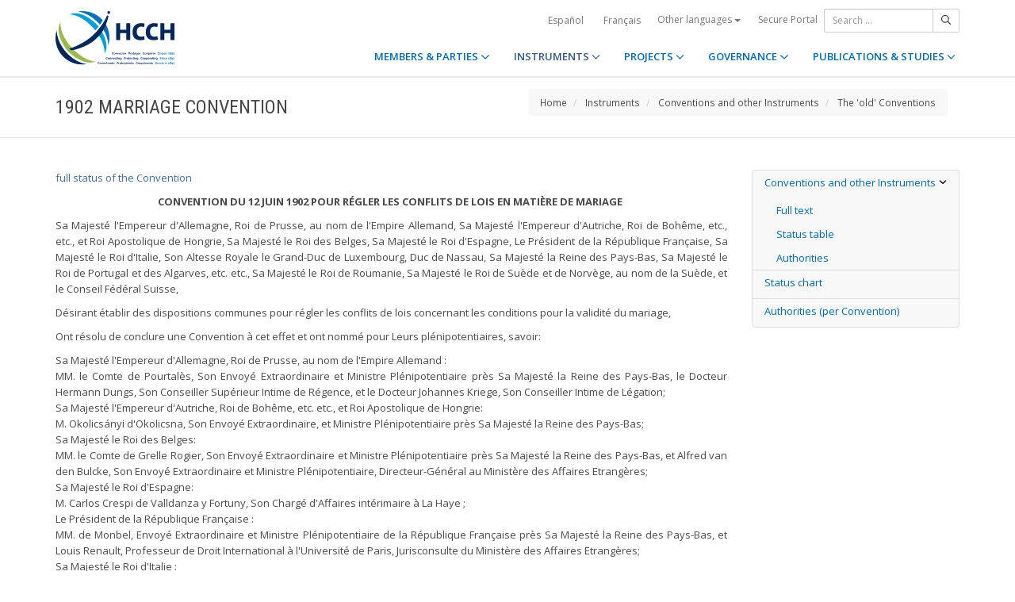

--- FILE ---
content_type: text/html;charset=UTF-8
request_url: https://www.hcch.net/en/instruments/conventions/the-old-conventions/1902-marriage-convention
body_size: 8723
content:
<!DOCTYPE html>
<html lang="en"><head><title>HCCH | 1902 Marriage Convention</title>
			<!-- Google Tag Manager -->
<script>(function(w,d,s,l,i){w[l]=w[l]||[];w[l].push({'gtm.start':
new Date().getTime(),event:'gtm.js'});var f=d.getElementsByTagName(s)[0],
j=d.createElement(s),dl=l!='dataLayer'?'&l='+l:'';j.async=true;j.src=
'https://www.googletagmanager.com/gtm.js?id='+i+dl;f.parentNode.insertBefore(j,f);
})(window,document,'script','dataLayer','GTM-WPCR75H');</script>
<!-- End Google Tag Manager -->
			<!--
	Aan Zee Service Design | http://www.aanzee.nl
	Erasmusweg 19 | 2202 CA Noordwijk aan Zee | The Netherlands
	T +31(0)71 364 11 44 | E welkom@aanzee.nl
-->
			<meta charset="utf-8">
	<meta property="og:title" content="HCCH | 1902 Marriage Convention">
	<meta name="description" content="Hague Conference on Private International Law - The World Organisation for Cross-border Co-operation in Civil and Commercial Matters">
	<meta property="og:description" content="Hague Conference on Private International Law - The World Organisation for Cross-border Co-operation in Civil and Commercial Matters">
	<meta name="keywords" content="private law international world civil commercial organisation">
	<meta class="swiftype" name="title" data-type="string" content="1902 Marriage Convention">
			<meta class="swiftype" name="sections" data-type="string" content="EN > Instruments > Conventions and other Instruments > The 'old' Conventions">
			<meta class="swiftype" name="tags" data-type="string" content="en">
		<meta property="og:image" content="https://www.hcch.net/media/img/hcch_kl_2024.png">
		<link rel="image_src" href="https://www.hcch.net/media/img/hcch_kl_2024.png">
		<meta class="swiftype" name="image" data-type="enum" content="https://www.hcch.net/media/img/hcch_kl_2024.png">
		<link rel="canonical" href="https://www.hcch.net/en/instruments/conventions/the-old-conventions/1902-marriage-convention" />
		<meta class="swiftype" name="url" data-type="enum" content="https://www.hcch.net/en/instruments/conventions/the-old-conventions/1902-marriage-convention">
	<meta name="robots" content="index, follow">
<meta name="Author" content="e-Vision.nl, The Netherlands">
<meta name="viewport" content="width=device-width, initial-scale=1.0">
		<script src="//ajax.googleapis.com/ajax/libs/jquery/1.11.1/jquery.min.js"></script>
		<link href="//maxcdn.bootstrapcdn.com/bootstrap/3.3.1/css/bootstrap.min.css" rel="stylesheet">
		<link href="/media/css/theme.css?202511251434" rel="stylesheet">
		<link href="/media/css/style.css?202511251434" rel="stylesheet">
		<link href="//fonts.googleapis.com/css?family=Open+Sans:300,400italic,400,600,700" rel="stylesheet">
		<link href="//fonts.googleapis.com/css?family=Roboto+Condensed:300,300italic,400italic,700,400,300" rel="stylesheet">
<link href="//cf.e-vision.nl/libs/jquery.plugins/lightbox/css/lightbox.css" rel="stylesheet">
<script src="//cf.e-vision.nl/libs/jquery.plugins/lightbox/js/lightbox.min.js"></script>
<!--[if lt IE 9]>
  <script src="//html5shim.googlecode.com/svn/trunk/html5.js"></script>
  <script src="/media/js/respond.js"></script>
<![endif]-->
	<link rel="alternate" type="application/rss+xml" title="RSS Nieuws" href="/en/news-archive/rss" />
<!-- Le fav and touch icons -->
<link rel="shortcut icon" href="/favicon.ico">
<link rel="apple-touch-icon-precomposed" sizes="144x144" href="/media/img/apple-touch-icon-144-precomposed.png">
<link rel="apple-touch-icon-precomposed" sizes="114x114" href="/media/img/apple-touch-icon-114-precomposed.png">
<link rel="apple-touch-icon-precomposed" sizes="72x72" href="/media/img/apple-touch-icon-72-precomposed.png">
<link rel="apple-touch-icon-precomposed" href="/media/img/apple-touch-icon-57-precomposed.png">
			<script type="text/javascript">
(function(w,d,t,u,n,s,e){w['SwiftypeObject']=n;w[n]=w[n]||function(){
(w[n].q=w[n].q||[]).push(arguments);};s=d.createElement(t);
e=d.getElementsByTagName(t)[0];s.async=1;s.src=u;e.parentNode.insertBefore(s,e);
})(window,document,'script','//s.swiftypecdn.com/install/v2/st.js','_st');
_st('install','9j5Hy49R6qEaXjA6kbzx','2.0.0');
</script>
</head><body id="pag158" class="templ5 sectie49">
			<!-- Google Tag Manager (noscript) -->
<noscript><iframe src="https://www.googletagmanager.com/ns.html?id=GTM-WPCR75H"
height="0" width="0" style="display:none;visibility:hidden"></iframe></noscript>
<!-- End Google Tag Manager (noscript) -->
<div class="wrapper">
	<nav class="navbar navbar-default navbar-fixed-top hidden-print" role="navigation" data-swiftype-index="false">
	<div class="container">
		<div class="topbar visible-md visible-lg">
			<ul class="list-inline top-nav">
	<li>
			<div class="btn-group">
			<a href="/es/instruments/conventions/the-old-conventions/1902-marriage-convention/" class="btn btn-link coretaal">Español</a>
			<a href="/fr/instruments/conventions/the-old-conventions/1902-marriage-convention/" class="btn btn-link coretaal">Français</a>
	<button type="button" class="btn btn-link dropdown-toggle btn-xs" data-toggle="dropdown">
		Other languages <span class="caret"></span>
	</button>
	<ul class="dropdown-menu dropdown-menu-right country-selector" role="menu">
			<li class="primair"><a href="/de/instruments/conventions/the-old-conventions/1902-marriage-convention/">Deutsch</a></li>
			<li class="primair"><a href="/pt/instruments/conventions/the-old-conventions/1902-marriage-convention/">Português</a></li>
		<li class="secundair"><a href="/en/other-languages">Instruments, publications and documents in other languages</a></li>
	</ul>
</div>
	</li>
		<li><a href="/en/secure-portal">Secure Portal</a></li>
</ul>
			<form method="get" style="margin: 0; padding: 0;" class="searchbox">
	<div class="input-group input-group-sm">
		<input type="text" class="form-control zoekinvoer" placeholder="Search ...">
		<span class="input-group-btn">
			<button class="btn btn-default" type="submit"><i class="far fa-search"></i></button>
		</span>
	</div>
</form>
		</div>
		<div class="navbar-header">
			<button type="button" class="navbar-toggle collapsed" data-toggle="collapse" data-target="#main-nav">
				<span class="sr-only">#transl("toggle-nav")#</span>
				<i class="far fa-bars"></i>
			</button>
			<a href="/en/home" class="navbar-brand navbar-logo navbar-logo-bigger">
				<img src="/media/img/hcch_2024.svg" alt="HCCH">
			</a>
		</div>
			<div id="main-nav" class="navbar-collapse collapse">
	<ul class="nav navbar-nav navbar-right">
			<li class="dropdown">
				<a href="/en/states" class="dropdown-toggle" data-toggle="dropdown">MEMBERS & PARTIES <i class="far fa-angle-down"></i></a>
					<ul class="dropdown-menu" role="menu">
						<li><a href="/en/states/hcch-members">HCCH Members</a></li>
						<li><a href="/en/states/other-connected-parties">Other Connected Parties</a></li>
						<li><a href="/en/states/authorities">Authorities (per Party)</a></li>
						<li><a href="/en/states/secure-portal-redirect">Secure Portal</a></li>
					</ul>
			</li>
			<li class="dropdown active">
				<a href="/en/instruments" class="dropdown-toggle" data-toggle="dropdown">INSTRUMENTS <i class="far fa-angle-down"></i></a>
					<ul class="dropdown-menu" role="menu">
						<li><a href="/en/instruments/conventions">Conventions and other Instruments</a></li>
						<li><a href="/en/instruments/status-charts">Status chart</a></li>
						<li><a href="/en/instruments/authorities2">Authorities (per Convention)</a></li>
					</ul>
			</li>
			<li class="dropdown">
				<a href="/en/projects" class="dropdown-toggle" data-toggle="dropdown">PROJECTS <i class="far fa-angle-down"></i></a>
					<ul class="dropdown-menu" role="menu">
						<li><a href="/en/projects/legislative-projects">Legislative Work</a></li>
						<li><a href="/en/projects/post-convention-projects">Post-Convention Work</a></li>
						<li><a href="/en/projects/upcoming-meetings1">Upcoming meetings</a></li>
					</ul>
			</li>
			<li class="dropdown">
				<a href="/en/governance" class="dropdown-toggle" data-toggle="dropdown">GOVERNANCE <i class="far fa-angle-down"></i></a>
					<ul class="dropdown-menu" role="menu">
						<li><a href="/en/governance/statute">Statute</a></li>
						<li><a href="/en/governance/council-on-general-affairs">Council on General Affairs and Policy</a></li>
						<li><a href="/en/governance/rules-of-procedure">Rules of Procedure</a></li>
						<li><a href="/en/governance/regulations-on-budgetary-questions">Financial Regulations</a></li>
						<li><a href="/en/governance/strategic-plan1">Strategic Plan</a></li>
						<li><a href="/en/governance/establishment-ro"> Rules for the Establishment of Regional Offices</a></li>
						<li><a href="/en/governance/staff-rules1">Staff Rules</a></li>
						<li><a href="/en/governance/strategic-framework-for-post-convention-assistance">Strategic Framework for Post-Convention Assistance</a></li>
						<li><a href="/en/governance/appointing-sgs">Arrangements for appointing Secretaries General of the HCCH</a></li>
						<li><a href="/en/governance/seat-agreement">Seat Agreement</a></li>
						<li><a href="/en/governance/cooperation">Cooperation with other International Organisations</a></li>
						<li><a href="/en/governance/team-of-the-permanent-bureau">The Team of the Permanent Bureau</a></li>
					</ul>
			</li>
			<li class="dropdown laatste">
				<a href="/en/publications-and-studies" class="dropdown-toggle" data-toggle="dropdown">PUBLICATIONS & STUDIES <i class="far fa-angle-down"></i></a>
					<ul class="dropdown-menu" role="menu">
						<li><a href="/en/publications-and-studies/publications2">Publications</a></li>
						<li><a href="/en/publications-and-studies/studies">Studies</a></li>
					</ul>
			</li>
		<li class="hidden-md hidden-lg">
		<ul class="taallinks">
			<li><a href="/de/home">Deutsch</a></li>
			<li><a href="/en/home">English</a></li>
			<li><a href="/es/home">Español</a></li>
			<li><a href="/fr/home">Français</a></li>
			<li><a href="/pt/home">Português</a></li>
			<li><a href="/en/other-languages">Instruments, publications and documents in other languages</a></li>
		<li class="zoekbtn">
			<form method="get" style="margin: 0; padding: 0;" class="searchbox">
	<div class="input-group input-group-sm">
		<input type="text" class="form-control zoekinvoer" placeholder="Search ...">
		<span class="input-group-btn">
			<button class="btn btn-default" type="submit"><i class="far fa-search"></i></button>
		</span>
	</div>
</form>
				</li>
		</ul>
		</li>
	</ul>
</div>
	</div>
</nav>
			<div class="page-header" data-swiftype-index="false">
		<div class="container">
				<h1 class="page-title pull-left">1902 Marriage Convention</h1>
			<ul class="breadcrumb pull-right hidden-print" id="crumbs">
		<li><a href="/en/home">Home</a></li>
			<li>
				<a href="/en/instruments">Instruments</a>
			</li>
			<li>
				<a href="/en/instruments/conventions">Conventions and other Instruments</a>
			</li>
			<li>
				<a href="/en/instruments/conventions/the-old-conventions">The 'old' Conventions</a>
			</li>
	</ul>
		</div>
	</div>
	<div class="page-content">
	<div class="container">
	<div class="row">
		<div class="col-md-9" id="maincontent">
			<div class="textblock" id="block4674">
		<div class="block-content">
		<p align="justify"><a title="top" name="top"></a><a href="#status" target="_self">full status of the Convention</a></p>
<p align="center"><strong>CONVENTION DU 12 JUIN 1902 POUR R&Eacute;GLER LES CONFLITS DE LOIS EN MATI&Egrave;RE DE MARIAGE&nbsp;</strong></p>
<p align="justify">Sa Majest&eacute; l'Empereur d'Allemagne, Roi de Prusse, au nom de l'Empire Allemand, Sa Majest&eacute; l'Empereur d'Autriche, Roi de Boh&ecirc;me, etc., etc., et Roi Apostolique de Hongrie, Sa Majest&eacute; le Roi des Belges, Sa Majest&eacute; le Roi d'Espagne, Le Pr&eacute;sident de la R&eacute;publique Fran&ccedil;aise, Sa Majest&eacute; le Roi d'Italie, Son Altesse Royale le Grand-Duc de Luxembourg, Duc de Nassau, Sa Majest&eacute; la Reine des Pays-Bas, Sa Majest&eacute; le Roi de Portugal et des Algarves, etc. etc., Sa Majest&eacute; le Roi de Roumanie, Sa Majest&eacute; le Roi de Su&egrave;de et de Norv&egrave;ge, au nom de la Su&egrave;de, et le Conseil F&eacute;d&eacute;ral Suisse,</p>
<p align="justify">D&eacute;sirant &eacute;tablir des dispositions communes pour r&eacute;gler les conflits de lois concernant les conditions pour la validit&eacute; du mariage,</p>
<p align="justify">Ont r&eacute;solu de conclure une Convention &agrave; cet effet et ont nomm&eacute; pour Leurs pl&eacute;nipotentiaires, savoir:</p>
<p align="justify">Sa Majest&eacute; l'Empereur d'Allemagne, Roi de Prusse, au nom de l'Empire Allemand : <br /> MM. le Comte de Pourtal&egrave;s, Son Envoy&eacute; Extraordinaire et Ministre Pl&eacute;nipotentiaire pr&egrave;s Sa Majest&eacute; la Reine des Pays-Bas, le Docteur Hermann Dungs, Son Conseiller Sup&eacute;rieur Intime de R&eacute;gence, et le Docteur Johannes Kriege, Son Conseiller Intime de L&eacute;gation; <br /> Sa Majest&eacute; l'Empereur d'Autriche, Roi de Boh&ecirc;me, etc. etc., et Roi Apostolique de Hongrie:<br /> M. Okolics&aacute;nyi d'Okolicsna, Son Envoy&eacute; Extraordinaire, et Ministre Pl&eacute;nipotentiaire pr&egrave;s Sa Majest&eacute; la Reine des Pays-Bas; <br /> Sa Majest&eacute; le Roi des Belges: <br /> MM. le Comte de Grelle Rogier, Son Envoy&eacute; Extraordinaire et Ministre Pl&eacute;nipotentiaire pr&egrave;s Sa Majest&eacute; la Reine des Pays-Bas, et Alfred van den Bulcke, Son Envoy&eacute; Extraordinaire et Ministre Pl&eacute;nipotentiaire, Directeur-G&eacute;n&eacute;ral au Minist&egrave;re des Affaires Etrang&egrave;res; <br /> Sa Majest&eacute; le Roi d'Espagne: <br /> M. Carlos Crespi de Valldanza y Fortuny, Son Charg&eacute; d'Affaires int&eacute;rimaire &agrave; La Haye ; <br /> Le Pr&eacute;sident de la R&eacute;publique Fran&ccedil;aise : <br /> MM. de Monbel, Envoy&eacute; Extraordinaire et Ministre Pl&eacute;nipotentiaire de la R&eacute;publique Fran&ccedil;aise pr&egrave;s Sa Majest&eacute; la Reine des Pays-Bas, et Louis Renault, Professeur de Droit International &agrave; l'Universit&eacute; de Paris, Jurisconsulte du Minist&egrave;re des Affaires Etrang&egrave;res; <br /> Sa Majest&eacute; le Roi d'Italie : <br /> M. Salvatore Tugini, Son Envoy&eacute; Extraordinaire et Ministre Pl&eacute;nipotentiaire pr&egrave;s Sa Majest&eacute; la Reine des Pays-Bas; <br /> Son Altesse Royale le Grand-Duc de Luxembourg, Duc de Nassau:<br /> M. le Comte de Villers, Son Charg&eacute; d'Affaires &agrave; Berlin; <br /> Sa Majest&eacute; la Reine des Pays-Bas: <br /> MM. le Baron R. Melvil de Lynden, Son Ministre des Affaires Etrang&egrave;res, J. A. Loeff, Son Ministre de la Justice, et T.M.C. Asser, Membre du Conseil d'Etat, Pr&eacute;sident de la Commission Royale pour le Droit International Priv&eacute;, Pr&eacute;sident des Conf&eacute;rences de Droit International Priv&eacute;; Sa Majest&eacute; le Roi de Portugal et des Algarves, etc., etc., : <br /> M. le Comte de S&eacute;lir, Son Envoy&eacute; Extraordinaire et Ministre Pl&eacute;nipotentiaire pr&egrave;s Sa Majest&eacute; la Reine des Pays-Bas ; <br /> Sa Majest&eacute; le Roi de Roumanie : <br /> M. Jean N. Papiniu, Son Envoy&eacute; Extraordinaire et Ministre Pl&eacute;nipotentiaire pr&egrave;s Sa Majest&eacute; la Reine des Pays-Bas; <br /> Sa Majest&eacute; le Roi de Su&egrave;de et de Norv&egrave;ge, au nom de la Su&egrave;de: <br /> M. le Comte Wrangel, Son Envoy&eacute; Extraordinaire et Ministre Pl&eacute;nipotentiaire pr&egrave;s Sa Majest&eacute; la Reine des Pays-Bas, <br /> et Le Conseil F&eacute;d&eacute;ral Suisse : <br /> M. Ferdinand Koch, Vice-Consul de la Conf&eacute;d&eacute;ration Suisse &agrave; Rotterdam;</p>
<p align="justify">Lesquels, apr&egrave;s s'&ecirc;tre communiqu&eacute; leurs pleins pouvoirs, trouv&eacute;s en bonne et due forme, sont convenus des dispositions suivantes:</p>
<p align="justify"><em>Article 1</em><br /> Le droit de contracter mariage est r&eacute;gl&eacute; par la loi nationale de chacun des futurs &eacute;poux, &agrave; moins qu'une disposition de cette loi ne se r&eacute;f&egrave;re express&eacute;ment &agrave; une autre loi.</p>
<p align="justify"><em>Article 2 </em><br /> La loi du lieu de la c&eacute;l&eacute;bration peut interdire le mariage des &eacute;trangers qui serait contraire &agrave; ses dispositions concernant:</p>
<p align="justify">1. les degr&eacute;s de parent&eacute; ou d'alliance pour lesquels il y a une prohibition absolue; <br /> 2. la prohibition absolue de se marier, &eacute;dict&eacute;e contre les coupables de l'adult&egrave;re &agrave; raison duquel le mariage de l'un d'eux a &eacute;t&eacute; dissous; <br /> 3. la prohibition absolue de se marier, &eacute;dict&eacute;e contre des personnes condamn&eacute;es pour avoir de concert attent&eacute; &agrave; la vie du conjoint de l'une d'elles.</p>
<p align="justify">Le mariage c&eacute;l&eacute;br&eacute; contrairement &agrave; une des prohibitions mentionn&eacute;es ci-dessus ne sera pas frapp&eacute; de nullit&eacute;, pourvu qu'il soit valable d'apr&egrave;s la loi indiqu&eacute;e par l'article 1er. <br /> Sous la r&eacute;serve de l'application du premier alin&eacute;a de l'article 6 de la pr&eacute;sente Convention, aucun Etat contractant ne s'oblige &agrave; faire c&eacute;l&eacute;brer un mariage qui, &agrave; raison d'un mariage ant&eacute;rieur ou d'un obstacle d'ordre religieux, serait contraire &agrave; ses lois. La violation d'un emp&ecirc;chement de cette nature ne pourrait pas entra&icirc;ner la nullit&eacute; du mariage dans les pays autres que celui o&ugrave; le mariage a &eacute;t&eacute; c&eacute;l&eacute;br&eacute;.</p>
<p align="justify"><em>Article 3 </em><br /> La loi du lieu de la c&eacute;l&eacute;bration peut permettre le mariage des &eacute;trangers nonobstant les prohibitions de la loi indiqu&eacute;e par l'article 1er, lorsque ces prohibitions sont exclusivement fond&eacute;es sur des motifs d'ordre religieux. <br /> Les autres Etats ont le droit de ne pas reconna&icirc;tre comme valable le mariage c&eacute;l&eacute;br&eacute; dans ces circonstances.</p>
<p align="justify"><em>Article 4 </em><br /> Les &eacute;trangers doivent, pour se marier, &eacute;tablir qu'ils remplissent les conditions n&eacute;cessaires d'apr&egrave;s la loi indiqu&eacute;e par l'article 1er. Cette justification se fera, soit par un certificat des agents diplomatiques ou consulaires autoris&eacute;s par l'Etat dont les contractants sont les ressortissants, soit par tout autre mode de preuve, pourvu que les conventions internationales ou les autorit&eacute;s du pays de la c&eacute;l&eacute;bration reconnaissent la justification comme suffisante.</p>
<p align="justify"><em>Article 5 </em><br /> Sera reconnu partout comme valable, quant &agrave; la forme, le mariage c&eacute;l&eacute;br&eacute; suivant la loi du pays o&ugrave; il a eu lieu.<br /> Il est toutefois entendu que les pays dont la l&eacute;gislation exige une c&eacute;l&eacute;bration religieuse, pourront ne pas reconna&icirc;tre comme valables les mariages contract&eacute;s par leurs nationaux &agrave; l'&eacute;tranger sans que cette prescription ait &eacute;t&eacute; observ&eacute;e. <br /> Les dispositions de la loi nationale, en mati&egrave;re de publications, devront &ecirc;tre respect&eacute;es; mais le d&eacute;faut de ces publications ne pourra pas entra&icirc;ner la nullit&eacute; du mariage dans les pays autres que celui dont la loi aurait &eacute;t&eacute; viol&eacute;e. <br /> Une copie authentique de l'acte de mariage sera transmise aux autorit&eacute;s du pays de chacun des &eacute;poux.<br /> <br /> <em>Article 6 </em><br /> Sera reconnu partout comme valable, quant &agrave; la forme, le mariage c&eacute;l&eacute;br&eacute; devant un agent diplomatique ou consulaire, conform&eacute;ment &agrave; sa l&eacute;gislation, si aucune des parties contractantes n'est ressortissante de l'Etat o&ugrave; le mariage a &eacute;t&eacute; c&eacute;l&eacute;br&eacute; et si cet Etat ne s'y oppose pas. Il ne peut pas s'y opposer quand il s'agit d'un mariage qui, &agrave; raison d'un mariage ant&eacute;rieur ou d'un obstacle d'ordre religieux, serait contraire &agrave; ses lois. <br /> La r&eacute;serve du second alin&eacute;a de l'article 5 est applicable aux mariages diplomatiques ou consulaires.</p>
<p align="justify"><em>Article 7 </em><br /> Le mariage, nul quant &agrave; la forme dans le pays o&ugrave; il a &eacute;t&eacute; c&eacute;l&eacute;br&eacute;, pourra n&eacute;anmoins &ecirc;tre reconnu comme valable dans les autres pays, si la forme prescrite par la loi nationale de chacune des parties a &eacute;t&eacute; observ&eacute;e.</p>
<p align="justify"><em>Article 8 </em><br /> La pr&eacute;sente Convention ne s'applique qu'aux mariages c&eacute;l&eacute;br&eacute;s sur le territoire des Etats contractants entre personnes dont une au moins est ressortissante d'un de ces Etats. <br /> Aucun Etat ne s'oblige, par la pr&eacute;sente Convention, &agrave; appliquer une loi qui ne serait pas celle d'un Etat contractant.</p>
<p align="justify"><em>Article 9 </em><br /> La pr&eacute;sente Convention, qui ne s'applique qu'aux territoires europ&eacute;ens des Etats contractants, sera ratifi&eacute;e et les ratifications en seront d&eacute;pos&eacute;es &agrave; La Haye, d&egrave;s que la majorit&eacute; des Hautes Parties contractantes sera en mesure de le faire. <br /> Il sera dress&eacute; de ce d&eacute;p&ocirc;t un proc&egrave;s-verbal, dont une copie, certifi&eacute;e conforme, sera remise par la voie diplomatique &agrave; chacun des Etats contractants.</p>
<p align="justify"><em>Article 10</em> <br /> Les Etats non signataires qui ont &eacute;t&eacute; repr&eacute;sent&eacute;s &agrave; la troisi&egrave;me Conf&eacute;rence de Droit International Priv&eacute; sont admis &agrave; adh&eacute;rer purement et simplement &agrave; la pr&eacute;sente Convention. <br /> L'Etat qui d&eacute;sire adh&eacute;rer notifiera, au plus tard le 31 d&eacute;cembre 1904, son intention par un acte qui sera d&eacute;pos&eacute; dans les archives du Gouvernement des Pays-Bas. <br /> Celui-ci en enverra une copie, certifi&eacute;e conforme, par la voie diplomatique &agrave; chacun des Etats contractants.</p>
<p align="justify"><em>Article 11 </em><br /> La pr&eacute;sente Convention entrera en vigueur le soixanti&egrave;me jour &agrave; partir du d&eacute;p&ocirc;t des ratifications ou de la date de la notification des adh&eacute;sions.</p>
<p align="justify"><em>Article 12 </em><br /> La pr&eacute;sente Convention aura une dur&eacute;e de cinq ans &agrave; partir de la date du d&eacute;p&ocirc;t des ratifications. <br /> Ce terme commencera &agrave; courir de cette date, m&ecirc;me pour les Etats qui auront fait le d&eacute;p&ocirc;t apr&egrave;s cette date ou qui auraient adh&eacute;r&eacute; plus tard. <br /> La Convention sera renouvel&eacute;e tacitement de cinq ans en cinq ans, sauf d&eacute;nonciation. <br /> La d&eacute;nonciation devra &ecirc;tre notifi&eacute;e, au moins six mois avant l'expiration du terme vis&eacute; aux alin&eacute;as pr&eacute;c&eacute;dents, au Gouvernement des Pays-Bas, qui en donnera connaissance &agrave; tous les autres Etats contractants. <br /> La d&eacute;nonciation ne produira son effet qu'&agrave; l'&eacute;gard de l'Etat qui l'aura notifi&eacute;e. La Convention restera ex&eacute;cutoire pour les autres Etats.</p>
<p align="justify"><br /> En foi de quoi les pl&eacute;nipotentiaires respectifs ont sign&eacute; la pr&eacute;sente Convention et l'ont rev&ecirc;tue de leurs sceaux. <br /> Fait &agrave; La Haye, le douze Juin Mil Neuf Cent Deux, en un seul exemplaire, qui sera d&eacute;pos&eacute; dans les archives du Gouvernement des Pays-Bas et dont une copie, certifi&eacute;e conforme, sera remise par la voie diplomatique &agrave; chacun des Etats qui ont &eacute;t&eacute; repr&eacute;sent&eacute;s &agrave; la troisi&egrave;me Conf&eacute;rence de Droit International Priv&eacute;.</p>
<p align="justify">&nbsp;</p>
<hr />
<p align="justify">&nbsp;<a title="status" name="status"></a><span ><a href="#top" target="_self">[back to top]</a></span></p>
<p align="center"><strong>CONVENTION DU 12 JUIN 1902 POUR R&Eacute;GLER LES CONFLITS DE LOIS EN MATI&Egrave;RE DE MARIAGE</strong>&nbsp;</p>
<p align="justify"><em><span style="font-family: NewCenturySchlbk;">En conformit&eacute; avec l'article 9, cette Convention ne s'applique qu'aux territoires europ&eacute;ens des Etats contractants</span></em></p>
<table class="table table-striped table-bordered">
<tbody>
<tr>
<td><strong><em>E T A T S</em></strong></td>
<td><strong><em>Signature</em></strong></td>
<td><strong><em>Ratification ou adh&eacute;sion</em></strong></td>
<td><strong><em>Entr&eacute;e en vigueur</em></strong></td>
<td><strong><em>Commentaires</em></strong></td>
</tr>
<tr>
<td><strong>ALLEMAGNE</strong></td>
<td><strong>12 juin 1902</strong></td>
<td><strong>1er juin 1904</strong></td>
<td><strong>30 juillet 1904</strong></td>
<td>
<p align="justify">L'Ambassade de la R&eacute;publique d&eacute;mocratique allemande &agrave; La Haye a fait parvenir le 19 f&eacute;vrier 1974 au d&eacute;positaire de la Convention une Note en date du 31 janvier 1974, dans laquelle le Minist&egrave;re des Affaires Etrang&egrave;res de la R&eacute;publique d&eacute;mocratique allemande fait savoir au Minist&egrave;re des Affaires Etrang&egrave;res du Royaume des Pays-Bas que la R&eacute;publique d&eacute;mocratique allemande a d&eacute;clar&eacute; de r&eacute;appliquer avec effet du <em>19 janvier 1958</em> la Convention pour r&eacute;gler les conflits de lois en mati&egrave;re de mariage, conclue &agrave; La Haye le 12 juin 1902.&nbsp;</p>
<p align="justify">L'Allemagne&nbsp; a d&eacute;nonc&eacute; la Convention le&nbsp;11 octobre 2017, avec effet &agrave; partir du 1er juin 2019</p>
</td>
</tr>
<tr>
<td><strong>AUTRICHE-<br /> HONGRIE</strong></td>
<td><strong>12 juin 1902</strong></td>
<td>&nbsp;</td>
<td>&nbsp;</td>
<td>&nbsp;</td>
</tr>
<tr>
<td><strong>BELGIQUE</strong></td>
<td><strong>12 juin 1902</strong></td>
<td><strong>1er juin 1904</strong></td>
<td><strong>30 juillet 1904</strong></td>
<td>La Belgique a <em>d&eacute;nonc&eacute;</em> la Convention le 30 octobre 1918, avec effet &agrave; partir du <em>1er juin 1919</em></td>
</tr>
<tr>
<td><strong>ESPAGNE</strong></td>
<td><strong>12 juin 1902</strong></td>
<td>&nbsp;</td>
<td>&nbsp;</td>
<td>&nbsp;</td>
</tr>
<tr>
<td><strong>FRANCE</strong></td>
<td><strong>12 juin 1902</strong></td>
<td><strong>1er juin 1904</strong></td>
<td><strong>30 juillet 1904</strong></td>
<td>La France a <em>d&eacute;nonc&eacute;</em> la Convention le 12 novembre 1913, avec effet &agrave; partir du <em>1er juin 1914</em>.</td>
</tr>
<tr>
<td><strong>HONGRIE</strong></td>
<td><strong>12 juin 1902</strong></td>
<td><strong>22 septembre 1911</strong></td>
<td><strong>20 novembre 1911</strong></td>
<td>La Hongrie a <em>d&eacute;nonc&eacute;</em> la Convention le 12 novembre 1973, avec effet &agrave; partir du <em>1er juin 1974</em></td>
</tr>
<tr>
<td><strong>ITALIE</strong></td>
<td><strong>12 juin 1902</strong></td>
<td><strong>17 juillet 1905</strong></td>
<td><strong>14 septembre 1905</strong></td>
<td>&nbsp;</td>
</tr>
<tr>
<td><strong>LUXEMBOURG</strong></td>
<td><strong>12 juin 1902</strong></td>
<td><strong>1er juin 1904</strong></td>
<td><strong>30 juillet 1904</strong></td>
<td>Le Luxembourg a <em>d&eacute;nonc&eacute;</em> la Convention le 12 d&eacute;cembre 1984, avec effet &agrave; partir du <em>1er juin 1989</em>.</td>
</tr>
<tr>
<td><strong>PAYS-BAS</strong></td>
<td><strong>12 juin 1902</strong></td>
<td><strong>1er juin 1904</strong></td>
<td><strong>30 juillet 1904</strong></td>
<td>Le Royaume des Pays-Bas a <em>d&eacute;nonc&eacute;</em> la Convention le 21 f&eacute;vrier 1977, avec effet &agrave; partir du <em>1er juin 1979</em>.</td>
</tr>
<tr>
<td><strong>POLOGNE ET DANTZIG (Ville libre)</strong></td>
<td><strong>(adh&eacute;sion)</strong></td>
<td><strong>25 juin 1929</strong></td>
<td><strong>24 ao&ucirc;t 1929</strong></td>
<td>Adh&eacute;sion en vertu du Protocole du 28 novembre 1923 concernant l'adh&eacute;sion &agrave; la Convention pour r&eacute;gler les conflits de lois en mati&egrave;re de mariage par les Etats non repr&eacute;sent&eacute;s &agrave; la Troisi&egrave;me session de la Conf&eacute;rence de La Haye (voir annexe).<br /> La Pologne a <em>d&eacute;nonc&eacute;</em> la Convention le 11 ao&ucirc;t 1970, avec effet &agrave; partir du <em>1er juin 1974</em>.</td>
</tr>
<tr>
<td><strong>PORTUGAL</strong></td>
<td><strong>12 juin 1902</strong></td>
<td><strong>2 mars 1907</strong></td>
<td><strong>30 avril 1907</strong></td>
<td>&nbsp;</td>
</tr>
<tr>
<td><strong>ROUMANIE</strong></td>
<td><strong>12 juin 1902</strong></td>
<td><strong>1er juin 1904</strong></td>
<td><strong>30 juillet 1904</strong></td>
<td>&nbsp;</td>
</tr>
<tr>
<td><strong>SU&Egrave;DE</strong></td>
<td><strong>12 juin 1902</strong></td>
<td><strong>1er juin 1904</strong></td>
<td><strong>30 juillet 1904</strong></td>
<td>La Su&egrave;de a <em>d&eacute;nonc&eacute;</em> la Convention le 29 novembre 1958, avec effet &agrave; partir du <em>1er juin 1959</em>.</td>
</tr>
<tr>
<td><strong>SUISSE</strong></td>
<td><strong>12 juin 1902</strong></td>
<td><strong>17 juillet 1905</strong></td>
<td><strong>14 septembre 1905</strong></td>
<td>La Suisse a <em>d&eacute;nonc&eacute;</em> la Convention le 25 mai 1972, avec effet &agrave; partir du <em>1er juin 1974</em>.</td>
</tr>
</tbody>
</table>
<p align="justify">&nbsp;</p>
<hr />
<p align="center"><strong>PROTOCOLE DU 28 NOVEMBRE 1923 CONCERNANT L'ADH&Eacute;SION &Agrave; LA CONVENTION DU 12 JUIN 1902 POUR R&Eacute;GLER LES CONFLITS DE LOIS EN MATI&Egrave;RE DE MARIAGE</strong></p>
<table class="table table-striped table-bordered">
<tbody>
<tr>
<td><strong><em>E T A T S</em></strong></td>
<td><strong><em>Signature</em></strong></td>
<td><strong><em>Ratification</em></strong></td>
<td><strong><em>Entr&eacute;e en vigueur</em></strong></td>
</tr>
<tr>
<td><strong>ALLEMAGNE</strong></td>
<td><strong>28 novembre 1923</strong></td>
<td><strong>8 d&eacute;cembre 1924</strong></td>
<td><strong>5 juin 1926</strong></td>
</tr>
<tr>
<td><strong>HONGRIE</strong></td>
<td><strong>28 novembre 1923</strong></td>
<td><strong>11 mai 1925</strong></td>
<td><strong>5 juin 1926</strong></td>
</tr>
<tr>
<td><strong>ITALIE</strong></td>
<td><strong>28 novembre 1923</strong></td>
<td><strong>4 d&eacute;cembre 1924</strong></td>
<td><strong>5 juin 1926</strong></td>
</tr>
<tr>
<td><strong>LUXEMBOURG</strong></td>
<td><strong>28 novembre 1923</strong></td>
<td><strong>11 septembre 1925</strong></td>
<td><strong>5 juin 1926</strong></td>
</tr>
<tr>
<td><strong>PAYS-BAS</strong></td>
<td><strong>28 novembre 1923</strong></td>
<td><strong>12 mars 1925</strong></td>
<td><strong>5 juin 1926</strong></td>
</tr>
<tr>
<td><strong>PORTUGAL</strong></td>
<td><strong>28 novembre 1923</strong></td>
<td><strong>6 mai 1926</strong></td>
<td><strong>5 juin 1926</strong></td>
</tr>
<tr>
<td><strong>ROUMANIE</strong></td>
<td><strong>28 novembre 1923</strong></td>
<td><strong>3 d&eacute;cembre 1924</strong></td>
<td><strong>5 juin 1926</strong></td>
</tr>
<tr>
<td><strong>SU&Egrave;DE</strong></td>
<td><strong>28 novembre 1923</strong></td>
<td><strong>4 d&eacute;cembre 1924</strong></td>
<td><strong>5 juin 1926</strong></td>
</tr>
<tr>
<td><strong>SUISSE</strong></td>
<td><strong>28 novembre 1923</strong></td>
<td><strong>10 d&eacute;cembre 1924</strong></td>
<td><strong>5 juin 1926</strong></td>
</tr>
</tbody>
</table>
		</div>
</div>
		</div>
		<div class="col-md-3 hidden-print" id="sidebar">
			<ul id="sidebar-nav" class="sidebar-nav margin-bottom-30px">
				<li class="list-group-item active hassubs"><a href="/en/instruments/conventions">Conventions and other Instruments</a>
						<ul class="nav nav-list">
								<li><a href="/en/instruments/conventions/full-text">Full text</a>
								</li>
								<li><a href="/en/instruments/conventions/status-table">Status table</a>
								</li>
								<li><a href="/en/instruments/conventions/authorities1">Authorities</a>
								</li>
						</ul>
				</li>
				<li class="list-group-item"><a href="/en/instruments/status-charts">Status chart</a>
				</li>
				<li class="list-group-item"><a href="/en/instruments/authorities2">Authorities (per Convention)</a>
				</li>
		</ul>
		</div>
	</div>
	</div>
	</div>
	<footer class="hidden-print" data-swiftype-index="false">
<h2 class="hidden">HCCH</h2>
	<div class="container">
		<div class="row">
			<div class="col-md-6">
				<h3 class="footer-heading">USEFUL LINKS</h3>
				<div class="row margin-bottom-30px">
			<div class="col-xs-4">
	<ul class="list-unstyled footer-nav">
			<li><a href="/en/contact">Contact</a></li>
			<li><a href="/en/about">About</a></li>
			<li><a href="/en/faq">FAQ</a></li>
	</ul>
</div>
<div class="col-xs-4">
	<ul class="list-unstyled footer-nav">
			<li><a href="/en/news-archive">News Archive</a></li>
			<li><a href="/en/latest-updates">Latest updates</a></li>
			<li><a href="/en/recruitment">Recruitment</a></li>
	</ul>
</div>
<div class="col-xs-4">
	<ul class="list-unstyled footer-nav">
			<li><a href="/en/calls-for-tender">Calls for Tender </a></li>
			<li><a href="/en/sitemap">Sitemap</a></li>
			<li><a href="/en/disclaimer">Disclaimer</a></li>
	</ul>
</div>
				</div>
			</div>
			<div class="col-md-6">
				<div class="social-connect pull-right">
					<h3 class="footer-heading">GET CONNECTED</h3>
					<ul class="list-inline social-icons">
						<li><a href="https://www.facebook.com/pages/Hague-Conference-on-Private-International-Law/148050175263437?fref=ts" class="facebook-bg" target="_blank"><i class="fab fa-facebook"></i></a></li>
						<li><a href="https://twitter.com/HCCH_TheHague" class="twitter-bg" target="_blank"><i class="fab fa-x-twitter"></i></a></li>
						<li><a href="https://www.youtube.com/user/HagueConference" class="youtube-bg" target="_blank"><i class="fab fa-youtube"></i></a></li>
						<li><a href="http://www.linkedin.com/company/hague-conference-on-private-international-law?trk=hb_tab_compy_id_1710377" class="linkedin-bg" target="_blank"><i class="fab fa-linkedin"></i></a></li>
						<li><a href="/en/news-archive/rss" class="rss-bg" target="_blank"><i class="far fa-rss"></i></a></li>
					</ul>
				</div>
			</div>
		</div>
	</div>
	<div class="text-center copyright">
		<p class="footer-text">Hague Conference on Private International Law - Conf&eacute;rence de La Haye de droit international priv&eacute; - Conferencia de La Haya de Derecho Internacional Privado</p>
		<p>&copy; HCCH 1951-2026. All Rights Reserved.</p>
	</div>
</footer>
</div>
			<script src="//maxcdn.bootstrapcdn.com/bootstrap/3.3.1/js/bootstrap.min.js"></script>
		<script src="/media/js/jquery.bootstrap-autohidingnavbar.min.js"></script>
		<script src="//kit.fontawesome.com/8c5faf19a9.js"></script>
<script defer src="https://static.cloudflareinsights.com/beacon.min.js/vcd15cbe7772f49c399c6a5babf22c1241717689176015" integrity="sha512-ZpsOmlRQV6y907TI0dKBHq9Md29nnaEIPlkf84rnaERnq6zvWvPUqr2ft8M1aS28oN72PdrCzSjY4U6VaAw1EQ==" data-cf-beacon='{"version":"2024.11.0","token":"b90abe3ab3224520aaf2ba75c829235d","r":1,"server_timing":{"name":{"cfCacheStatus":true,"cfEdge":true,"cfExtPri":true,"cfL4":true,"cfOrigin":true,"cfSpeedBrain":true},"location_startswith":null}}' crossorigin="anonymous"></script>
</body></html>